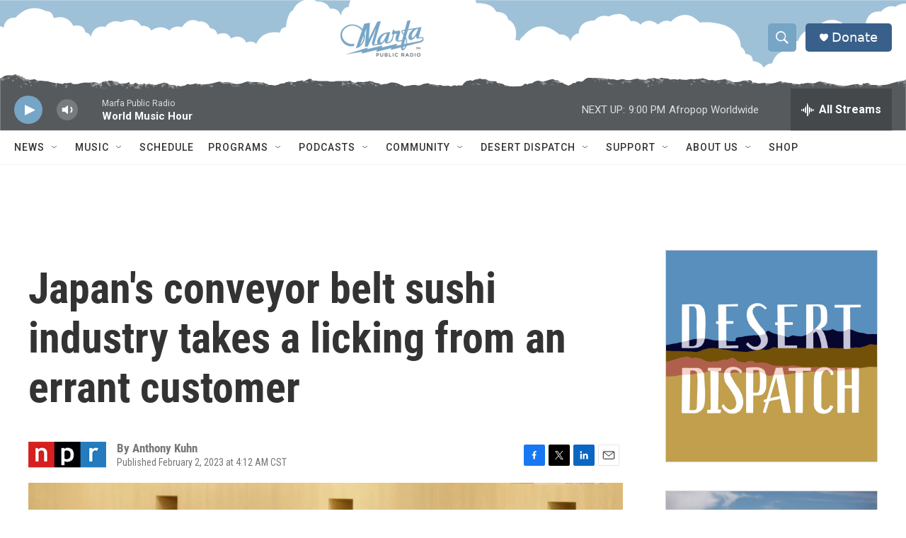

--- FILE ---
content_type: text/html; charset=utf-8
request_url: https://www.google.com/recaptcha/api2/aframe
body_size: 266
content:
<!DOCTYPE HTML><html><head><meta http-equiv="content-type" content="text/html; charset=UTF-8"></head><body><script nonce="rMluugYgog45VWSCqQUbdg">/** Anti-fraud and anti-abuse applications only. See google.com/recaptcha */ try{var clients={'sodar':'https://pagead2.googlesyndication.com/pagead/sodar?'};window.addEventListener("message",function(a){try{if(a.source===window.parent){var b=JSON.parse(a.data);var c=clients[b['id']];if(c){var d=document.createElement('img');d.src=c+b['params']+'&rc='+(localStorage.getItem("rc::a")?sessionStorage.getItem("rc::b"):"");window.document.body.appendChild(d);sessionStorage.setItem("rc::e",parseInt(sessionStorage.getItem("rc::e")||0)+1);localStorage.setItem("rc::h",'1768618060700');}}}catch(b){}});window.parent.postMessage("_grecaptcha_ready", "*");}catch(b){}</script></body></html>